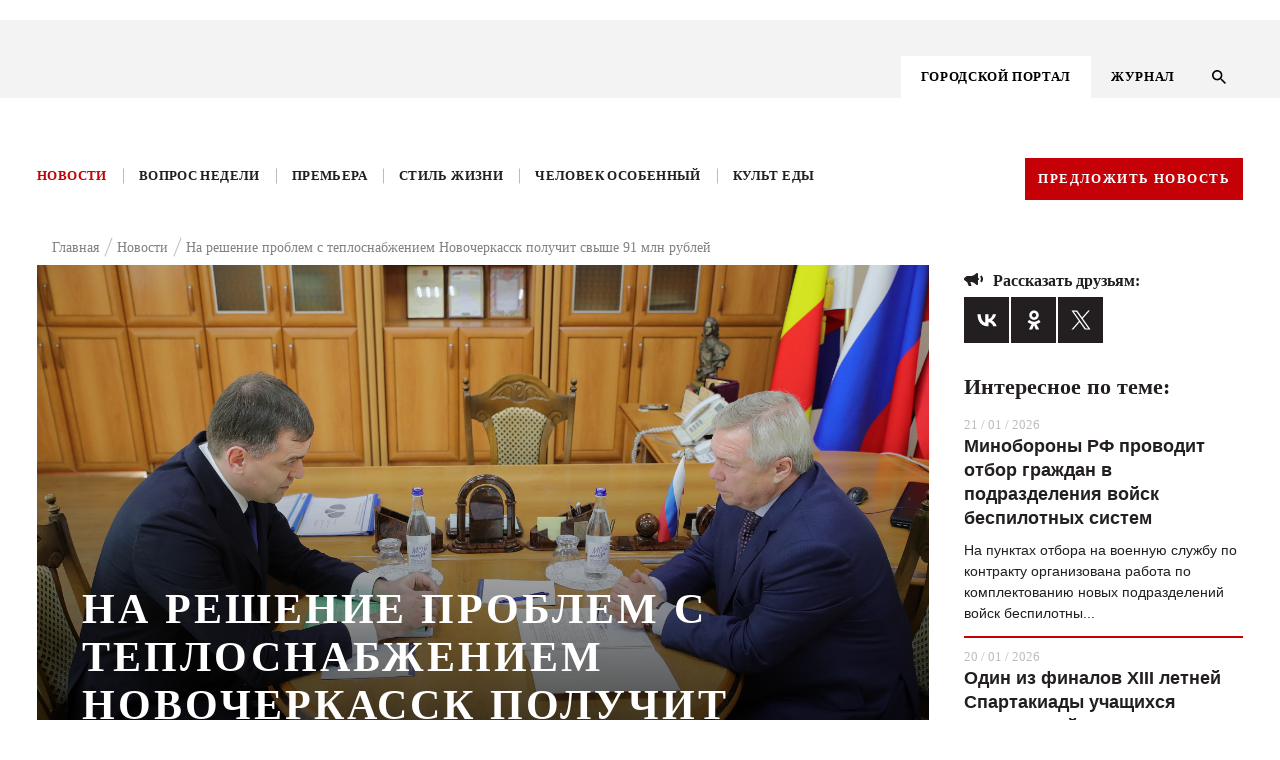

--- FILE ---
content_type: text/html; charset=UTF-8
request_url: https://kg-rostov.ru/news/na-reshenie-problem-s-teplosnabzheniem-novocherkassk-poluchit-svyshe-91-mln-rubley/
body_size: 20286
content:

<!DOCTYPE html>
<!--PUBLIC "-//W3C//DTD XHTML 1.0 Transitional//EN" "http://www.w3.org/TR/xhtml1/DTD/xhtml1-transitional.dtd-->
<html lang="ru">

<head>
	<title>На решение проблем с теплоснабжением Новочеркасск получит свыше 91 млн рублей | Журнал Кто Главный </title>	
	<meta name="viewport" content="width=device-width, initial-scale=1.0, maximum-scale=1.0, user-scalable=no">
	<meta name="cmsmagazine" content="41ba6141526ad254a5fadca4bd2544ca" />
	<link rel="stylesheet" href="/bitrix/templates/.default/bootstrap/css/bootstrap.min.css" type="text/css">
	<link rel="stylesheet" href="/bitrix/templates/.default/node_modules/slick-carousel/slick/slick.css" type="text/css">
	<link rel="stylesheet" href="/bitrix/templates/KG-portal/js/FlexSlider/flexslider.css" type="text/css" media="screen" />
<script src="https://api-maps.yandex.ru/2.1/?load=package.full&lang=ru-RU" type="text/javascript"></script>

<script src="https://cdnjs.cloudflare.com/ajax/libs/html2pdf.js/0.9.3/html2pdf.bundle.js"></script>

<link rel="stylesheet" href="/bitrix/templates/.default/js/fancybox/jquery.fancybox-1.3.4.css">
	<script src="https://ajax.googleapis.com/ajax/libs/jquery/1.8.1/jquery.min.js"></script>
	<script src="/bitrix/templates/.default/node_modules/slick-carousel/slick/slick.min.js"></script>
	<script src="/bitrix/templates/.default/js/sticky-kit.min.js"></script>
    <script src="/bitrix/templates/.default/js/script.js"></script>

	<script src="/bitrix/templates/.default/js/FlexSlider/jquery.flexslider.js"></script>
	<script src="https://code.jquery.com/ui/1.12.1/jquery-ui.js"></script>
	<!-- <script src="/node_modules/jquery-form-styler/dist/jquery.formstyler.min.js"></script> -->
	<!-- <link rel="stylesheet" href="/node_modules/jquery-form-styler/dist/jquery.formstyler.css"> -->
	<script src="/bitrix/templates/.default/js/jquery.mask.js"></script>
	<script src="https://cdnjs.cloudflare.com/ajax/libs/jQuery.dotdotdot/4.0.9/dotdotdot.js"></script>
	
	<link rel="stylesheet" href="/bitrix/templates/.default/node_modules/video.js/dist/video-js.min.css" media="all" />
	<script src="/bitrix/templates/.default/js/fancybox/jquery.fancybox-1.3.4.pack.js"></script>
	<link rel="stylesheet" href="/bitrix/templates/.default/css/responsive.css" type="text/css">
			<!-- <script src="/node_modules/slick-carousel/slick/slick.min.js"></script> -->
		<script src="/node_modules/masonry-layout/dist/masonry.pkgd.min.js"></script>
	<meta http-equiv="Content-Type" content="text/html; charset=UTF-8" />
<meta name="description" content="Деньги направлены из резервного фонда Ростовской области - новости Ростова и области" />
<link href="/bitrix/templates/KG-portal/components/youx/news_special/kg_news_new_design/bitrix/news.detail/.default/style.css?1575989787175" type="text/css"  rel="stylesheet" />
<link href="/bitrix/templates/.default/components/bitrix/menu/menu_right_ke_new/style.css?1575989789668" type="text/css"  data-template-style="true"  rel="stylesheet" />
<link href="/bitrix/templates/.default/components/bitrix/menu/top_menu_adaptive/style.css?1575989789626" type="text/css"  data-template-style="true"  rel="stylesheet" />
<link href="/bitrix/templates/KG-portal/components/bitrix/menu/top_menu/style.css?1575989788626" type="text/css"  data-template-style="true"  rel="stylesheet" />
<link href="/bitrix/templates/.default/components/bitrix/breadcrumb/kg_bread/style.min.css?1575989789467" type="text/css"  data-template-style="true"  rel="stylesheet" />
<link href="/bitrix/components/kuznica/metatags/templates/.default/style.css?1575989794238" type="text/css"  data-template-style="true"  rel="stylesheet" />
<link href="/bitrix/templates/KG-portal/styles.css?15759897871337" type="text/css"  data-template-style="true"  rel="stylesheet" />
<meta property="og:site_name" content="Кто главный"/>
<meta property="og:url" content="https://kg-rostov.ru/news/na-reshenie-problem-s-teplosnabzheniem-novocherkassk-poluchit-svyshe-91-mln-rubley/">
<meta property="og:title" content="На решение проблем с теплоснабжением Новочеркасск получит свыше 91 млн рублей">
<meta property="og:description" content="Деньги направлены из резервного фонда Ростовской области">
<meta property="og:image" content="https://kg-rostov.ru/upload/iblock/7d6/7d64f5ed1857fa3d3be9f277118014d6.jpg">
<meta property="og:image:width" content="200"/>
<meta property="og:image:height" content="200"/>
<meta property="og:title" content="На решение проблем с теплоснабжением Новочеркасск получит свыше 91 млн рублей"/>
<meta property="og:type" content="article"/>
<meta property="og:image" content="https://kg-rostov.ru/upload/iblock/891/891cfbd2dc9a0b1bfd8937a53379bf69.jpg"/>
<meta property="og:image:width" content="200"/>
<meta property="og:image:height" content="200"/>
<meta property="og:site_name" content="Кто главный"/>
<meta property="og:url" content="https://kg-rostov.ru/news/na-reshenie-problem-s-teplosnabzheniem-novocherkassk-poluchit-svyshe-91-mln-rubley/"/>
<meta property="og:description" content="Деньги направлены из резервного фонда Ростовской области"/>



<script type="text/javascript">var _ba = _ba || []; _ba.push(["aid", "cd35779b3372939af512185f0e6b6e0f"]); _ba.push(["host", "kg-rostov.ru"]); (function() {var ba = document.createElement("script"); ba.type = "text/javascript"; ba.async = true;ba.src = (document.location.protocol == "https:" ? "https://" : "http://") + "bitrix.info/ba.js";var s = document.getElementsByTagName("script")[0];s.parentNode.insertBefore(ba, s);})();</script>


	<link rel="stylesheet" href="/bitrix/templates/.default/css/style_dev.css" type="text/css">
</head>

<body class="">
<script>
console.log('/bitrix/templates/KG-portal');
</script>
	<svg style="display: none;"><defs>
	
		<!-- width="26" height="27" viewBox="0 0 26 27" -->
		<g id="svg-left">
			<path fill-rule="evenodd" clip-rule="evenodd"
			 d="M12.9853 0.985282L0 13.9706L12.9853 26.9558L14.4853 25.4559L3 13.9706L14.4853 2.48528L12.9853 0.985282Z"/>
		</g>
	
		<!-- width="13" height="13" viewBox="0 0 13 13" -->
	
		<g id="svg-info">
			<path d="M7.15 7.15H5.85V3.25H7.15V7.15ZM7.15 9.75H5.85V8.45H7.15V9.75ZM6.5 0C5.64641 0 4.80117 0.168127 4.01256 0.494783C3.22394 0.821439 2.50739 1.30023 1.90381 1.90381C0.684819 3.12279 0 4.77609 0 6.5C0 8.22391 0.684819 9.87721 1.90381 11.0962C2.50739 11.6998 3.22394 12.1786 4.01256 12.5052C4.80117 12.8319 5.64641 13 6.5 13C8.22391 13 9.87721 12.3152 11.0962 11.0962C12.3152 9.87721 13 8.22391 13 6.5C13 5.64641 12.8319 4.80117 12.5052 4.01256C12.1786 3.22394 11.6998 2.50739 11.0962 1.90381C10.4926 1.30023 9.77606 0.821439 8.98744 0.494783C8.19883 0.168127 7.35359 0 6.5 0Z" fill="#BDBDBD"/>
		</g>
	
		<g id="svg-right">
			<path fill-rule="evenodd" clip-rule="evenodd" 
			d="M13.0147 0.985282L26 13.9706L13.0147 26.9558L11.5147 25.4559L23 13.9706L11.5147 2.48528L13.0147 0.985282Z"/>
		</g>
	
		<!-- width="19" height="13" viewBox="0 0 19 13"-->
		<g id="svg-share">
			<path d="M14 7V11C14 11.2652 13.8946 11.5196 13.7071 11.7071C13.5196 11.8946 13.2652 12 13 12C12.83 12 12.67 12 12.06 11.5C11.44 11 10.39 10 9.31 9.5C8.31 9.04 7.28 9 6.26 9L7.47 12.32L7.5 12.5C7.5 12.6326 7.44732 12.7598 7.35355 12.8536C7.25979 12.9473 7.13261 13 7 13H5C4.78 13 4.59 12.86 4.53 12.66L3.19 9H3C2.73478 9 2.48043 8.89464 2.29289 8.70711C2.10536 8.51957 2 8.26522 2 8C1.46957 8 0.960859 7.78929 0.585786 7.41421C0.210714 7.03914 0 6.53043 0 6C0 5.46957 0.210714 4.96086 0.585786 4.58579C0.960859 4.21071 1.46957 4 2 4C2 3.73478 2.10536 3.48043 2.29289 3.29289C2.48043 3.10536 2.73478 3 3 3H6C7.11 3 8.22 3 9.31 2.5C10.39 2 11.44 1 12.06 0.5C12.67 0 12.83 0 13 0C13.2652 0 13.5196 0.105357 13.7071 0.292893C13.8946 0.48043 14 0.734784 14 1V5C14.2652 5 14.5196 5.10536 14.7071 5.29289C14.8946 5.48043 15 5.73478 15 6C15 6.26522 14.8946 6.51957 14.7071 6.70711C14.5196 6.89464 14.2652 7 14 7ZM19 6C19 7.38 18.44 8.63 17.54 9.54L16.12 8.12C16.66 7.58 17 6.83 17 6C17 5.17 16.66 4.42 16.12 3.88L17.54 2.46C18.44 3.37 19 4.62 19 6Z" fill="#231F20"/>
		</g>
	
		<!-- width="19" height="13" viewBox="0 0 19 13"-->
		<g id="svg-comments">
			<path d="M18 0H2C1.46957 0 0.960859 0.210714 0.585786 0.585786C0.210714 0.960859 0 1.46957 0 2V20L4 16H18C18.5304 16 19.0391 15.7893 19.4142 15.4142C19.7893 15.0391 20 14.5304 20 14V2C20 1.46957 19.7893 0.960859 19.4142 0.585786C19.0391 0.210714 18.5304 0 18 0ZM4 7H16V9H4V7ZM12 12H4V10H12V12ZM16 6H4V4H16" fill="white"/>
		</g>
	
		<!-- width="14" height="14" viewBox="0 0 14 14"-->
		<g id="svg-search">
			<path d="M10.0057 8.80503H9.37336L9.14923 8.58891C9.93368 7.67639 10.4059 6.49171 10.4059 5.20297C10.4059 2.32933 8.07662 0 5.20297 0C2.32933 0 0 2.32933 0 5.20297C0 8.07662 2.32933 10.4059 5.20297 10.4059C6.49171 10.4059 7.67639 9.93368 8.58891 9.14923L8.80503 9.37336V10.0057L12.8073 14L14 12.8073L10.0057 8.80503ZM5.20297 8.80503C3.20983 8.80503 1.60091 7.19611 1.60091 5.20297C1.60091 3.20983 3.20983 1.60091 5.20297 1.60091C7.19611 1.60091 8.80503 3.20983 8.80503 5.20297C8.80503 7.19611 7.19611 8.80503 5.20297 8.80503Z" fill="black"/>
		</g>
	
			<!--width="9" height="14" viewBox="0 0 9 14"-->
		<g id="svg-menu-arrow">
			<path d="M8 1L2.00001 7L7.99999 13" stroke="#E6272D" stroke-width="2"/>
		</g>
	
		<!-- width="11" height="8" viewBox="0 0 11 8"-->
		<g id="svg-check">
			<path fill-rule="evenodd" clip-rule="evenodd" d="M4.16667 7.66667L0 3.55342L1.16667 2.40171L4.16667 5.36325L9.5 0L10.5 1.16675L4.16667 7.66667Z" />
		</g>
	
		<!-- width="22" height="15" viewBox="0 0 22 15"-->
		<g id="svg-watch">
			<path d="M11 4.5C10.2044 4.5 9.44129 4.81607 8.87868 5.37868C8.31607 5.94129 8 6.70435 8 7.5C8 8.29565 8.31607 9.05871 8.87868 9.62132C9.44129 10.1839 10.2044 10.5 11 10.5C11.7956 10.5 12.5587 10.1839 13.1213 9.62132C13.6839 9.05871 14 8.29565 14 7.5C14 6.70435 13.6839 5.94129 13.1213 5.37868C12.5587 4.81607 11.7956 4.5 11 4.5ZM11 12.5C9.67392 12.5 8.40215 11.9732 7.46447 11.0355C6.52678 10.0979 6 8.82608 6 7.5C6 6.17392 6.52678 4.90215 7.46447 3.96447C8.40215 3.02678 9.67392 2.5 11 2.5C12.3261 2.5 13.5979 3.02678 14.5355 3.96447C15.4732 4.90215 16 6.17392 16 7.5C16 8.82608 15.4732 10.0979 14.5355 11.0355C13.5979 11.9732 12.3261 12.5 11 12.5ZM11 0C6 0 1.73 3.11 0 7.5C1.73 11.89 6 15 11 15C16 15 20.27 11.89 22 7.5C20.27 3.11 16 0 11 0Z" fill="#F3F3F3"/>
		</g>
	
		<!-- width="22" height="15" viewBox="0 0 22 15"-->
		<g id="svg-message">
			<path d="M18 0H2C1.46957 0 0.960859 0.210714 0.585786 0.585786C0.210714 0.960859 0 1.46957 0 2V20L4 16H18C18.5304 16 19.0391 15.7893 19.4142 15.4142C19.7893 15.0391 20 14.5304 20 14V2C20 1.46957 19.7893 0.960859 19.4142 0.585786C19.0391 0.210714 18.5304 0 18 0ZM4 7H16V9H4V7ZM12 12H4V10H12V12ZM16 6H4V4H16" fill="#F3F3F3"/>
		</g>
	
		
		<!-- width="22" height="18" viewBox="0 0 22 18"-->
		<g id="svg-youtube">
			<path d="M8.8 14.0625V3.9375L15.4 9L8.8 14.0625ZM19.8 0.45C19.14 0.225 15.07 0 11 0C6.93 0 2.86 0.21375 2.2 0.4275C0.484 1.0125 0 4.95 0 9C0 13.0387 0.484 16.9875 2.2 17.5613C2.86 17.7863 6.93 18 11 18C15.07 18 19.14 17.7863 19.8 17.5613C21.516 16.9875 22 13.0387 22 9C22 4.95 21.516 1.02375 19.8 0.45Z" fill="black"/>
		</g>
	
		<!-- width="11" height="22" viewBox="0 0 11 22"-->
		<g id="svg-face">
			<path d="M11 0V4.4H8.8C8.041 4.4 7.7 5.291 7.7 6.05V8.8H11V13.2H7.7V22H3.3V13.2H0V8.8H3.3V4.4C3.3 3.23305 3.76357 2.11389 4.58873 1.28873C5.41389 0.46357 6.53305 0 7.7 0H11Z" fill="black"/>
		</g>
	
		<!-- width="12" height="18" viewBox="0 0 12 18"-->
		<g id="svg-ins">
			<path d="M6.38 0H15.62C19.14 0 22 2.86 22 6.38V15.62C22 17.3121 21.3278 18.9349 20.1313 20.1313C18.9349 21.3278 17.3121 22 15.62 22H6.38C2.86 22 0 19.14 0 15.62V6.38C0 4.68792 0.672177 3.06514 1.86866 1.86866C3.06514 0.672177 4.68792 0 6.38 0ZM6.16 2.2C5.10974 2.2 4.1025 2.61721 3.35986 3.35986C2.61721 4.1025 2.2 5.10974 2.2 6.16V15.84C2.2 18.029 3.971 19.8 6.16 19.8H15.84C16.8903 19.8 17.8975 19.3828 18.6401 18.6401C19.3828 17.8975 19.8 16.8903 19.8 15.84V6.16C19.8 3.971 18.029 2.2 15.84 2.2H6.16ZM16.775 3.85C17.1397 3.85 17.4894 3.99487 17.7473 4.25273C18.0051 4.51059 18.15 4.86033 18.15 5.225C18.15 5.58967 18.0051 5.93941 17.7473 6.19727C17.4894 6.45513 17.1397 6.6 16.775 6.6C16.4103 6.6 16.0606 6.45513 15.8027 6.19727C15.5449 5.93941 15.4 5.58967 15.4 5.225C15.4 4.86033 15.5449 4.51059 15.8027 4.25273C16.0606 3.99487 16.4103 3.85 16.775 3.85ZM11 5.5C12.4587 5.5 13.8576 6.07946 14.8891 7.11091C15.9205 8.14236 16.5 9.54131 16.5 11C16.5 12.4587 15.9205 13.8576 14.8891 14.8891C13.8576 15.9205 12.4587 16.5 11 16.5C9.54131 16.5 8.14236 15.9205 7.11091 14.8891C6.07946 13.8576 5.5 12.4587 5.5 11C5.5 9.54131 6.07946 8.14236 7.11091 7.11091C8.14236 6.07946 9.54131 5.5 11 5.5ZM11 7.7C10.1248 7.7 9.28542 8.04768 8.66655 8.66655C8.04768 9.28542 7.7 10.1248 7.7 11C7.7 11.8752 8.04768 12.7146 8.66655 13.3335C9.28542 13.9523 10.1248 14.3 11 14.3C11.8752 14.3 12.7146 13.9523 13.3335 13.3335C13.9523 12.7146 14.3 11.8752 14.3 11C14.3 10.1248 13.9523 9.28542 13.3335 8.66655C12.7146 8.04768 11.8752 7.7 11 7.7Z" fill="black"/>
		</g>
	
		<!-- width="12" height="18" viewBox="0 0 12 18"-->
		<g id="svg-odn">
			<path fill-rule="evenodd" clip-rule="evenodd" d="M10.9104 4.59218C10.9259 7.01476 8.75063 9.01991 6.09784 9.02815C3.41812 9.03658 1.22779 7.07704 1.21413 4.6594C1.20067 2.18461 3.35524 0.182393 6.03958 0.175799C8.71849 0.169021 10.8952 2.14285 10.9104 4.59218ZM6.05886 2.43646C4.74221 2.43756 3.69154 3.39517 3.68692 4.59804C3.6825 5.80072 4.73036 6.76455 6.04661 6.76877C7.36688 6.77316 8.42659 5.82233 8.43643 4.62405C8.44668 3.41019 7.38657 2.43518 6.05886 2.43646ZM10.9792 11.2005C9.83132 12.0191 8.49056 12.353 7.00355 12.4944C7.04395 12.5338 7.07877 12.5684 7.11042 12.5999C7.16109 12.6503 7.20365 12.6926 7.24804 12.7334C7.45992 12.9271 7.67178 13.1208 7.88365 13.3145C8.7622 14.1179 9.64092 14.9213 10.5216 15.7231C10.7476 15.9288 10.9095 16.1581 10.9256 16.4583C10.9489 16.9022 10.6469 17.3438 10.1724 17.5535C9.72605 17.7511 9.26802 17.6889 8.88311 17.3429C8.0259 16.5723 7.17371 15.7973 6.33518 15.0102C6.12545 14.8135 6.01114 14.7706 5.77349 14.9972C5.22447 15.5211 4.66076 16.032 4.09698 16.543C3.82216 16.792 3.54733 17.0411 3.27418 17.2918C3.05661 17.4916 2.81172 17.6341 2.49773 17.6539C2.00212 17.6848 1.49668 17.3956 1.27087 16.956C1.06435 16.5538 1.1427 16.125 1.51777 15.7792C2.21757 15.134 2.92079 14.4918 3.624 13.8496C4.02705 13.4815 4.4301 13.1134 4.8325 12.7448C4.88974 12.6923 4.93646 12.6457 5.00744 12.5748C5.03163 12.5507 5.05864 12.5237 5.08985 12.4927C4.27643 12.4041 3.45458 12.2706 2.70424 12.0053C1.91072 11.7247 1.19654 11.3227 0.602704 10.7669C0.215584 10.4044 0.211565 9.94872 0.525762 9.48182C0.800784 9.07299 1.27871 8.90136 1.79119 9.02134C2.05476 9.08325 2.28217 9.20451 2.49491 9.35324C4.64226 10.6702 7.58112 10.6332 9.72043 9.29298C9.82529 9.22667 9.93478 9.16494 10.0497 9.11549C10.6431 8.86033 11.2141 8.97921 11.5542 9.42357C11.9517 9.94286 11.9011 10.4468 11.3987 10.8867C11.2948 10.9777 11.1799 11.0587 11.0652 11.1395C11.0365 11.1598 11.0078 11.1801 10.9792 11.2005Z" fill="black"/>
		</g>
	
		<!-- width="14" height="9" viewBox="0 0 14 9"-->
		<g id="svg-arrows">
			<path d="M1 1L7 7L13 1" stroke-width="2"/>
		</g>
	
		<!-- width="25" height="25" viewBox="0 0 25 25"-->
		<g id="svg-close">
			<path fill-rule="evenodd" clip-rule="evenodd" d="M13.4029 12.0052L24.0031 1.41363L22.5883 0L11.9896 10.5901L1.41383 0.00151575L0.000477672 1.41659L10.5748 12.0037L0 22.5698L1.41479 23.9834L11.9881 13.4188L22.5658 24.0094L23.9792 22.5943L13.4029 12.0052Z" />
		</g>
	
			<!-- width="6" height="4" viewBox="0 0 6 4"-->
		<g id="svg-arrowm">
			<path d="M1 1L3 3L5 1" stroke="black"/>	
		</g>
	
		<!-- width="22" height="22" viewBox="0 0 22 22"-->
		<g id="svg-file">
			<path d="M4.87828 4.87904C6.08743 3.66988 8.05319 3.66988 9.26234 4.87904L12.0908 7.70746L13.4343 6.36396L10.6058 3.53553C8.65423 1.58392 5.48639 1.58392 3.53478 3.53553C1.58316 5.48715 1.58316 8.65499 3.53478 10.6066L6.36321 13.435L7.70671 12.0915L4.87828 9.2631C3.66913 8.05394 3.66913 6.08819 4.87828 4.87904ZM7.07031 8.48528L12.7272 14.1421L14.1414 12.7279L8.48453 7.07107L7.07031 8.48528ZM17.6769 10.6066L14.8485 7.77817L13.505 9.12168L16.3334 11.9501C17.5426 13.1593 17.5426 15.125 16.3334 16.3342C15.1243 17.5433 13.1585 17.5433 11.9493 16.3342L9.12092 13.5057L7.77742 14.8492L10.6058 17.6777C12.5575 19.6293 15.7253 19.6293 17.6769 17.6777C19.6285 15.7261 19.6285 12.5582 17.6769 10.6066Z" fill="#C50006"/>
		</g>
	
		<!-- <svg class="svg-icon"><use xlink:href="#id"></use></svg> -->
	</defs></svg>	
	
						<div class="main-number__wrap  js-main-number-wrap">
		<a href="/archive/avgust-sentyabr-2020/" class="main-number">
			<img src="/bitrix/templates/.default/images/number.png" alt="">
		</a>
	</div>
	

	<div class="main-banner-top">
		<a target="_blank" href=""><img src=""></a>
	</div>
	

	

	<div class="wrapper portal-page">
		<header class="header">
			<div class="header__container">
				<div class="container">
					<div class="row">

						<div class="col-lg-12 header__wrap">
							<div class="logo">
								 <a href="/"> <img src="/bitrix/templates/KG_main/img/logo.svg" class="vector_smart_object" alt=""> </a>
<br>	
							</div>	
							<div class="menu4-inner__wrap">

								




<div class="menu4-inner">
	<ul class="myright">
		
					<li><a href="/" class="selected activem"><span>ГОРОДСКОЙ ПОРТАЛ</span></a></li>
			
		
					<li><a href="/magazine/"><span>ЖУРНАЛ</span></a></li>
			
		</ul>
</div>	

								<button class="search-btn js-search-btn">
									<svg width="14" height="14" viewBox="0 0 14 14" class="svg-icon"><use xlink:href="#svg-search"></use></svg>
								</button>
							</div>	
							<div class="menu-btn js-menu-adaptiv">
								<span></span>
								<span></span>
								<span></span>
							</div>
							
							<div class="adaptive-menu__dropdown js-adaptive">
								<div class="wrap-adaptive">
									<div class="wrap-adaptive__close js-adaptive-close">
										<svg width="25" height="25" viewBox="0 0 25 25" class='svg-icon'><use xlink:href='#svg-close'></use></svg>
									</div>
									<div class="menu">
										<svg style="display: none;">
	<defs>
		<g id="svg-search-adaptive">
			<path d="M10.0057 8.80503H9.37336L9.14923 8.58891C9.93368 7.67639 10.4059 6.49171 10.4059 5.20297C10.4059 2.32933 8.07662 0 5.20297 0C2.32933 0 0 2.32933 0 5.20297C0 8.07662 2.32933 10.4059 5.20297 10.4059C6.49171 10.4059 7.67639 9.93368 8.58891 9.14923L8.80503 9.37336V10.0057L12.8073 14L14 12.8073L10.0057 8.80503ZM5.20297 8.80503C3.20983 8.80503 1.60091 7.19611 1.60091 5.20297C1.60091 3.20983 3.20983 1.60091 5.20297 1.60091C7.19611 1.60091 8.80503 3.20983 8.80503 5.20297C8.80503 7.19611 7.19611 8.80503 5.20297 8.80503Z"></path>
		</g>
	</defs>
</svg>
	<div class="search-wrap">
		<form class="form form--search" action="/search/" method="GET">
		<fieldset class="fade">
			<input type="text" name="q" placeholder="Найти на сайте">
		</fieldset>
			
			<button type="submit" class="search__btn">
			<svg width="14" height="14" viewBox="0 0 14 14" class="svg-icon"><use xlink:href="#svg-search-adaptive"></use></svg></button>
		</form>	
	</div>
		



<ul id="nav" class="nav_mobile">



	
								
				
						
							<li class="menu_item is-active"><a href="/">ГОРОДСКОЙ ПОРТАЛ</a></li>
						
		
	
							<ul class="menu_dropdown">
								
				
						
							<li class="menu_item_inner"><a href="/news/">Новости</a></li>
						
		
	
								
				
						
							<li class="menu_item_inner"><a href="/questions/">Вопрос недели</a></li>
						
		
	
								
				
						
							<li class="menu_item_inner"><a href="/premiere/">Премьера</a></li>
						
		
	
								
				
						
							<li class="menu_item_inner"><a href="/tutitam/">Там и тут</a></li>
						
		
	
								
				
						
							<li class="menu_item_inner"><a href="/life-style/">Стиль жизни</a></li>
						
		
	
								
				
						
							<li class="menu_item_inner"><a href="/haip/">Хайп</a></li>
						
		
	
								
				
						
							<li class="menu_item_inner"><a href="/peoples/">Человек особенный</a></li>
						
		
	
								
				
						
							<li class="menu_item_inner"><a href="/food-cult/">Культ еды</a></li>
						
		
	
								
				
						
							<li class="menu_item_inner"><a href="/afisha/">Афиша</a></li>
						
		
	
							</ul>
								
				
						
							<li class="menu_item is-active"><a href="/magazine/">ЖУРНАЛ</a></li>
						
		
	</ul>



	   
	   
	   
	   									</div>
									<a href="/archive/avgust-sentyabr-2020/" class="main-number">
										<img src="/bitrix/templates/.default/images/number.png" alt="">
									</a>
								</div>
							</div>
						</div>
					</div>
						
					</div>
				</div>
			</div>
			<div class="search-wrap  js-search">
	<form action="/search/" class="form form--search">
		<div class="search-wrap__wrap">
			<div class="search-wrap__block">
				<fieldset class="fade">
					<!-- <label for="search" class="form__label search-label">Поиск по сайту</label> -->
					<input type="text" name="q" id="search" class="form__input" placeholder="Поиск по сайту" />
				</fieldset>
				<button name="s" class="search__btn" value="1" type="submit">
						<svg width="14" height="14" viewBox="0 0 14 14" class='svg-icon'><use xlink:href='#svg-search'></use></svg>
				</button>
			</div>
			<div class="search-wrap__close js-search-close">
				<svg width="25" height="25" viewBox="0 0 25 25" class="svg-icon"><use xlink:href="#svg-close"></use></svg>
			</div>	
		</div>		
	</form>
</div>

			<div class="menu__container">
		
				<div class="container">
					<div class="row">
						<div class="col-lg-12 menu__wrap">

	
	





<ul class="menu"  id="nav">


	
	
		
											<li ><a href="/news/" class="root-item-selected">Новости</a></li>
							
		
	
	

	
	
		
											<li ><a href="/questions/" class="root-item">Вопрос недели</a></li>
							
		
	
	

	
	
		
											<li ><a href="/premiere/" class="root-item">Премьера</a></li>
							
		
	
	

	
	
		
										
		
	
	

	
	
		
											<li ><a href="/life-style/" class="root-item">Стиль жизни</a></li>
							
		
	
	

	
	
		
										
		
	
	

	
	
		
											<li ><a href="/peoples/" class="root-item">Человек особенный</a></li>
							
		
	
	

	
	
		
											<li ><a href="/food-cult/" class="root-item">Культ еды</a></li>
							
		
	
	

	
	
		
										
		
	
	


</ul>
<div class="menu-clear-left"></div>
	   
	   
	   
	   							<a href="" class="btn js-popup-link btn--red" data-popup="news">Предложить новость</a>
						</div>
					</div>
				</div>
		
			</div>
			
		</header>
		
<a  
class="banner-aside is-left " >
	<div class="banner-aside__img">
		<img src="">
	</div>
	<div class="banner-aside__name"></div>
</a>

<a  
class="banner-aside is-right  " >
	<div class="banner-aside__img">
		<img src="">
	</div>
	<div class="banner-aside__name"></div>
</a>

		<div class="main portal_tmp">
			<div class="container">
				<div class="row">

					<div class="col-lg-12 col-md-12 col-sm-12 col-xs-12">		
													<div class="breadcrumb" itemprop="http://schema.org/breadcrumb" itemscope="" itemtype="http://schema.org/BreadcrumbList">
			<div class="breadcrumb-item" id="bx_breadcrumb_0" itemprop="itemListElement" itemscope="" itemtype="http://schema.org/ListItem">			
				<a href="/" title="Главная" itemprop="item">
					<span itemprop="name">Главная</span>
					<meta itemprop="position" content="1" />
				</a>			
			</div>
			<div class="breadcrumb-item" id="bx_breadcrumb_1" itemprop="itemListElement" itemscope="" itemtype="http://schema.org/ListItem">			
				<a href="/news/" title="Новости" itemprop="item">
					<span itemprop="name">Новости</span>
					<meta itemprop="position" content="2" />
				</a>			
			</div>
			<div class="breadcrumb-item" itemprop="itemListElement" itemscope="" itemtype="http://schema.org/ListItem">				
				<span itemprop="name">На решение проблем с теплоснабжением Новочеркасск получит свыше 91 млн рублей</span>
				<meta itemprop="position" content="3" />
			</div><div style="clear:both"></div></div>											</div>	
<style>
.breadcrumb {
    justify-content: center;
}
.breadcrumb {
    display: flex;
    flex-wrap: wrap;
    justify-content: flex-start;
    margin: -12px 15px 7px;
}	 
</style>
<div class='col-lg-9 col-md-12 col-sm-12 col-xs-12'>





	<!-- "kg_news_new_design",  --> 


<script type="application/ld+json">
{
  "@context": "http://schema.org",
  "@type": "NewsArticle",
  "mainEntityOfPage": {
    "@type": "WebPage",
    "@id": "https://google.com/article"
  },
  "headline": "На решение проблем с теплоснабжением Новочеркасск получит свыше 91 млн рублей",
  "image": [
    "https://kg-rostov.ru/upload/iblock/7d6/7d64f5ed1857fa3d3be9f277118014d6.jpg"
   ],
  "datePublished": "2020-12-21",
  "author": {
    "@type": "Organization",
    "name": "kg-rostov.ru"
  },
   "publisher": {
    "@type": "Organization",
    "name": "kg-rostov.ru",
    "logo": {
      "@type": "ImageObject",
      "url": "https://kg-rostov.ru/bitrix/templates/KG_inner/img/logo.png"
    }
  },
  "description": "Деньги направлены из резервного фонда Ростовской области"
} 
</script>


<div class="publication">
						<!-- COPY -->
		<div class = "publication__banner" style="background-image: url('/upload/iblock/7ae/7ae155393209e02d2dbd6a863fa945f9.jpg')"  >
			<div class="publication__banner-name"></div>

							<h1 class="publication__banner-title">На решение проблем с теплоснабжением Новочеркасск получит свыше 91 млн рублей</h1>
						<div class="publication__banner-text">Деньги направлены из резервного фонда Ростовской области</div>
		</div>
		<!-- end -->
		

		<!--Блок: Кто такой!-->
					<!--Блок: Кто такой!-->		
		
		
					<div class="detail-author-material"><span>АВТОР&nbsp;<span>Никита Жуков</span></span></div>
				<div class="main-news__date"><span>21.12.2020</span></div> 

		<!--Дополнительные свойства по доп полям-->
								<!--Дополнительные свойства по доп полям-->

			<p>На обеспечение отлаженной работы объектов теплоснабжения Новочеркасска донские власти выделили 91 млн рублей из регионального резервного фонда. Об этом распорядился Василий Голубев, сообщает пресс-служба губернатора.<br>
 <br>
Уточняется, что средства будут направлены при условии софинансирования из местного бюджета в размере около 29 млн рублей.</p>

				
		<!--<div class="row soc">
		
		<div class="span4 soc-span4">
			<div class="facebook_twitter_vkontakt material-float">
					<span><a href="https://www.facebook.com/sharer/sharer.php?u=kg-rostov.ru/news/na-reshenie-problem-s-teplosnabzheniem-novocherkassk-poluchit-svyshe-91-mln-rubley/">facebook</a></span><span">&nbsp;|
					<span><a href="https://twitter.com/share?url=kg-rostov.ru/news/na-reshenie-problem-s-teplosnabzheniem-novocherkassk-poluchit-svyshe-91-mln-rubley/&text=На решение проблем с теплоснабжением Новочеркасск получит свыше 91 млн рублей">twitter</a></span><span">&nbsp;|
					<span><a href="http://vk.com/share.php?url=kg-rostov.ru/news/na-reshenie-problem-s-teplosnabzheniem-novocherkassk-poluchit-svyshe-91-mln-rubley/&title=На решение проблем с теплоснабжением Новочеркасск получит свыше 91 млн рублей&description=Деньги направлены из резервного фонда Ростовской области&
					image=/upload/iblock/7ae/7ae155393209e02d2dbd6a863fa945f9.jpg&noparse=true">вконтакте</a></span><span">&nbsp;|
					<span><a href="https://plus.google.com/share?url=kg-rostov.ru/news/na-reshenie-problem-s-teplosnabzheniem-novocherkassk-poluchit-svyshe-91-mln-rubley/">google+</a></span>	
			</span></span></span></div>
		</div>
		
		
		</div>-->
			
		
	
	<!-- Galary -->
		
				
		
		<script>
			$(document).ready(function() {
				$('.flexslider').flexslider({
					animation: "slide", 
					itemWidth: 170,
					prevText: "",          
					nextText: "", 
				});
			});
		</script>	
		
		<div class="gallery-multi__wrap">
			<div class="gallery gallery-multi js-gallery-multi slide-img">
							</div>	
		</div>
		
		<script>
		$(document).ready(function() {
			$(".fancybox-thumb").fancybox({
				prevEffect	: 'none',
				nextEffect	: 'none',
				width: 1310,
				height: 730,
				helpers	: {
					title	: {
						type: 'outside'
					},
					thumbs	: {
						width	: 50,
						height	: 50
					}
				}
			});
		});
		</script>

<div class="publication__bottom">
		<div class="publication__more">
					</div>
		<div class="publication__complain">
			<svg width="13" height="13" viewBox="0 0 13 13" class="svg-icon"><use xlink:href="#svg-info"></use></svg>
			<a href="" class="js-popup-link" style="color: inherit; text-decoration: none;" data-popup="complaint">пожаловаться</a>
		</div>
	</div>
	<div class="share">
		<div class="share__body">
			<div class="share__title">
				<svg width="19" height="13" viewBox="0 0 19 13" class="svg-icon">
					<use xlink:href="#svg-share"></use>
				</svg>
				Поделиться в социальных сетях
				<span>(236 поделились)</span>
			</div>
			<div class="ya-share2" data-services="vkontakte,facebook,odnoklassniki,twitter"></div>
		</div>
			</div>

</div>
<div class="news-link rubrik__wrap--question" style="padding-bottom: 0">
		<h2>Это может вас заинтересовать:</h2>
		<div class="news-link__wrap">
			<div class="angel angel-1">
				<svg width="16" height="16" viewBox="0 0 16 16" fill="none" xmlns="http://www.w3.org/2000/svg">
					<path fill-rule="evenodd" clip-rule="evenodd" d="M0 0V2.14577e-06V2V16H2V2L16 2V0H0Z" fill="#C50006"/>
				</svg>
			</div>
			<div class="angel angel-2">
				<svg width="16" height="16" viewBox="0 0 16 16" fill="none" xmlns="http://www.w3.org/2000/svg">
					<path fill-rule="evenodd" clip-rule="evenodd" d="M16 16L16 2L16 0L0 -6.99382e-07L-8.74228e-08 2L14 2L14 16L16 16Z" fill="#C50006"/>
				</svg>
			</div>
			<div class="angel angel-3">
				<svg width="16" height="16" viewBox="0 0 16 16" fill="none" xmlns="http://www.w3.org/2000/svg">
					<path fill-rule="evenodd" clip-rule="evenodd" d="M0 16L16 16L16 14L16 -6.99376e-07L14 -5.24529e-07L14 14L-1.74846e-07 14L0 16Z" fill="#C50006"/>
				</svg>

			</div>
			<div class="angel angel-4">
				<svg width="16" height="16" viewBox="0 0 16 16" fill="none" xmlns="http://www.w3.org/2000/svg">
					<path fill-rule="evenodd" clip-rule="evenodd" d="M0 16L4.72067e-06 16L2 16L16 16L16 14L2 14L2 -8.74227e-08L-6.9938e-07 0L0 16Z" fill="#C50006"/>
				</svg>
			</div>
			<a href="https://kg-rostov.ru/peoples/" class="news-link__link">Человек особенный</a>
			<a href="https://kg-rostov.ru/premiere/" class="news-link__link">Премьера</a>
			<a href="https://kg-rostov.ru/haip/" class="news-link__link">Хайп</a>
			<a href="https://kg-rostov.ru/city/area_main/" class="news-link__link">область главного</a>
			<a href="https://kg-rostov.ru/history/name_street/" class="news-link__link">имя улицы</a>
			<a href="https://kg-rostov.ru/history/made_on_don/" class="news-link__link">сделано на дону</a>
		</div>
	</div>



<section class="rubrik__wrap rubrik__wrap--question">
	<h2>Читайте также:</h2>
	<div class="rubrik">
	
			
		<div class="rubrik__item">
			<a href="/news/krasota-spaset-mir-v-novoshakhtinske-startuet-xvi-festival-shkolnykh-teatrov/" class="rubrik__img" style="background-image: url(/upload/iblock/e1f/e1f30b3901025bf0d195510e66d78e57.jpg)">
				<div class="rubrik__type">
										Новости				</div>
			</a>
			<div class="rubrik__body">
				<div class="rubrik__date">19/01/2026 11:57:00</div>
				<a href="/news/krasota-spaset-mir-v-novoshakhtinske-startuet-xvi-festival-shkolnykh-teatrov/" class="rubrik__name">
					«Красота спасет мир»: в Новошахтинске стартует XVI фестиваль школьных театров				</a>
			
				<div class="block-news__text">
				С 20 по 22 января в Новошахтинске состоится яркое культурное событие – XVI открытый фестиваль школьных театральных коллекти...				</div>
			
			</div>
		</div>
				
		<div class="rubrik__item">
			<a href="/news/tikhie-vina-dona-vyshli-v-lidery-v-ramkakh-vinnogo-gida-rossii-2025/" class="rubrik__img" style="background-image: url(/upload/iblock/e89/e89cae183e99ca429c8ea51eaf340bbc.jpg)">
				<div class="rubrik__type">
										Новости				</div>
			</a>
			<div class="rubrik__body">
				<div class="rubrik__date">15/01/2026 17:09:00</div>
				<a href="/news/tikhie-vina-dona-vyshli-v-lidery-v-ramkakh-vinnogo-gida-rossii-2025/" class="rubrik__name">
					Тихие вина Дона вышли в лидеры в рамках «Винного гида России-2025»				</a>
			
				<div class="block-news__text">
				Роскачество обнародовало результаты своего исследования тихих вин в рамках проекта «Винный гид России-2025». В исследовании участвовал...				</div>
			
			</div>
		</div>
				
		<div class="rubrik__item">
			<a href="/news/pervaya-troynya-v-2026-godu-vypisana-iz-oblastnogo-perinatalnogo-tsentra/" class="rubrik__img" style="background-image: url(/upload/iblock/0e6/0e6173d0abb206079c552f29715954d3.jpg)">
				<div class="rubrik__type">
										Новости				</div>
			</a>
			<div class="rubrik__body">
				<div class="rubrik__date">15/01/2026 16:13:00</div>
				<a href="/news/pervaya-troynya-v-2026-godu-vypisana-iz-oblastnogo-perinatalnogo-tsentra/" class="rubrik__name">
					Первая тройня в 2026 году выписана из областного перинатального центра				</a>
			
				<div class="block-news__text">
				Из областного перинатального центра выписалась тройня. Два мальчика и девочка появились на свет еще в прошлом году, но находились ...				</div>
			
			</div>
		</div>
				
		<div class="rubrik__item">
			<a href="/news/v-rostovskoy-oblasti-planiruetsya-otkryt-70-mest-dlya-obryadovogo-kupaniya/" class="rubrik__img" style="background-image: url(/upload/iblock/6aa/6aa30079059bb0c6b1f985d586b628b3.jpg)">
				<div class="rubrik__type">
										Новости				</div>
			</a>
			<div class="rubrik__body">
				<div class="rubrik__date">15/01/2026 15:16:00</div>
				<a href="/news/v-rostovskoy-oblasti-planiruetsya-otkryt-70-mest-dlya-obryadovogo-kupaniya/" class="rubrik__name">
					В Ростовской области планируется открыть 70 мест для обрядового купания				</a>
			
				<div class="block-news__text">
				В канун Крещения в Ростовской области планируется открыть 70 мест для обрядового купания, из них восемь – в донской столице. Об э...				</div>
			
			</div>
		</div>
				
		<div class="rubrik__item">
			<a href="/news/rabotnikam-yuzhnoy-transportnoy-prokuratury-vruchili-oblastnye-i-vedomstvennye-nagrady/" class="rubrik__img" style="background-image: url(/upload/iblock/c92/c92ee879863e080c40038bb9cfc24e3b.jpg)">
				<div class="rubrik__type">
										Новости				</div>
			</a>
			<div class="rubrik__body">
				<div class="rubrik__date">15/01/2026</div>
				<a href="/news/rabotnikam-yuzhnoy-transportnoy-prokuratury-vruchili-oblastnye-i-vedomstvennye-nagrady/" class="rubrik__name">
					Работникам Южной транспортной прокуратуры вручили областные и ведомственные награды				</a>
			
				<div class="block-news__text">
				15 января, заместитель губернатора Ростовской области Михаил Корнеев принял участие в торжественном мероприятии, посв...				</div>
			
			</div>
		</div>
				
		<div class="rubrik__item">
			<a href="/news/yuriy-slyusar-rasshiril-polnomochiya-soveta-po-razvitiyu-znaka-kachestva-sdelano-na-donu/" class="rubrik__img" style="background-image: url(/upload/iblock/a4c/a4c72dc6c07b2dfe02c586121cc8d48d.jpg)">
				<div class="rubrik__type">
										Новости				</div>
			</a>
			<div class="rubrik__body">
				<div class="rubrik__date">09/01/2026 16:38:00</div>
				<a href="/news/yuriy-slyusar-rasshiril-polnomochiya-soveta-po-razvitiyu-znaka-kachestva-sdelano-na-donu/" class="rubrik__name">
					Юрий Слюсарь расширил полномочия совета по развитию знака качества «Сделано на Дону»				</a>
			
				<div class="block-news__text">
				Губернатор Ростовской области Юрий Слюсарь расширил полномочия совета по вопросам функционирования системы доброволь...				</div>
			
			</div>
		</div>
			
	</div>
</section>	


 

	



<div class="adaptive_4">

    <a href="https://donzdrav.com/" class="block-info block-info--aside block-info--small" target="_blank">
		<img src="/upload/iblock/9ea/9eaa4003acad8247d5f2ca7d6241edee.png" alt="">
	</a>
</div>


<!-- Выводит новости внизу страницы(Прелинкова?) -->
</div>




<br> 

<div class="col-lg-3 col-md-3 col-sm-12 col-xs-12">

<div class="aside">		

		<div class="share share--small">
		<div class="share__body">
			<div class="share__title">
				<svg width="19" height="13" viewBox="0 0 19 13" class='svg-icon'>
					<use xlink:href='#svg-share'></use>
				</svg>
				Рассказать друзьям:
			</div>
			<div class="ya-share2" data-services="vkontakte,facebook,odnoklassniki,twitter"></div>
		</div>
	</div>
	
	<div class="aside-news">
	<div class="aside-news__title">
		Интересное по теме:
	</div>
	    	<div class="aside-news__item">
		<div class="aside-news__date">
			 21 / 01 / 2026		</div>
		   <a href="/news/minoborony-rf-provodit-otbor-grazhdan-v-podrazdeleniya-voysk-bespilotnykh-sistem/" class="aside-news__name">
		<div class="aside-news__header">
			 Минобороны РФ проводит отбор граждан в подразделения войск беспилотных систем		</div>
		<div class="aside-news__detail-part">
			 На пунктах отбора на военную службу по контракту организована работа по комплектованию новых подразделений войск беспилотны...		</div>
 </a>
	</div>
	  	<div class="aside-news__item">
		<div class="aside-news__date">
			 20 / 01 / 2026		</div>
		   <a href="/news/odin-iz-finalov-xiii-letney-spartakiady-uchashchikhsya-rossii-proydet-na-donu/" class="aside-news__name">
		<div class="aside-news__header">
			 Один из финалов XIII летней Спартакиады учащихся России пройдет на Дону		</div>
		<div class="aside-news__detail-part">
			 Министерством спорта России принято решение о проведении на территории Ростовской области финала Спартакиады учащихся по гребному...		</div>
 </a>
	</div>
	  	<div class="aside-news__item">
		<div class="aside-news__date">
			 19 / 01 / 2026		</div>
		   <a href="/news/krasota-spaset-mir-v-novoshakhtinske-startuet-xvi-festival-shkolnykh-teatrov/" class="aside-news__name">
		<div class="aside-news__header">
			 «Красота спасет мир»: в Новошахтинске стартует XVI фестиваль школьных театров		</div>
		<div class="aside-news__detail-part">
			 С 20 по 22 января в Новошахтинске состоится яркое культурное событие – XVI открытый фестиваль школьных театральных коллекти...		</div>
 </a>
	</div>
	  	<div class="aside-news__item">
		<div class="aside-news__date">
			 15 / 01 / 2026		</div>
		   <a href="/news/tikhie-vina-dona-vyshli-v-lidery-v-ramkakh-vinnogo-gida-rossii-2025/" class="aside-news__name">
		<div class="aside-news__header">
			 Тихие вина Дона вышли в лидеры в рамках «Винного гида России-2025»		</div>
		<div class="aside-news__detail-part">
			 Роскачество обнародовало результаты своего исследования тихих вин в рамках проекта «Винный гид России-2025». В исследовании участвовал...		</div>
 </a>
	</div>
	 </div>
<br>	

	

    <a href="https://donzdrav.com/" class="block-info block-info--aside block-info--small" target="_blank">
		<img src="/upload/iblock/9ea/9eaa4003acad8247d5f2ca7d6241edee.png" alt="">
	</a>
</div>
<div class="search-wrap">
	<form class="form form--search">
		<fieldset class="fade">
			<label for="search" class="form__label search-label">Поиск по сайту</label>
			<input type="text" class="form__input" id="search">
		</fieldset>
		<button class="search__btn" type="submit"></button>
	</form>
</div>


						

					
				</div>
			</div>
			<div class="row">
				<div class="col-lg-12">
										
				</div>
			</div>
					</div>
</div>

<script type="text/javascript">
$(document).ready(function(){

	// $.validator.addMethod("name", function(value) {
		// return value != "Ваше имя";
	// }, 'Введите имя');
	
	$.validator.addMethod("mail", function(value) {
		return value != "Ваш e-mail *";
	}, 'Введите e-mail');
	
	$.validator.addMethod("message", function(value) {
		return value != "Текст";
	}, 'Введите сообщение');
	
	$.validator.addMethod("header_theme", function(value) {
		return value != "Ваше имя";
	}, 'Заголовок');
	
	$.validator.addMethod("check", function(value) {
		return value != "";
	}, 'Согласие на обработку персональных данных');
	
	$('.f-form1').validate({
		rules: {
			mail: {
				required: true,
				mail: true
			},
			message: {
				required: true,
				message: true
			},
			// department: {
				// required: true,
				// department: true
			// },
			check: {
				required: true,
				minlength: 1
			},
			header_theme: {
				required: true,
				message: true
			}
		},
		
		messages: {
			name: "",
			message: "",
			department: "",
			check: "",
			mail: "",
			header_theme: ""
		}
	})
})
 $('.form #phone1').mask('+7(000)0000-000' , {clearIfNotMatch: true});
</script>


<script>
function Submit(){
	console.log("this is work");
	   var name=document.getElementById('name1').value;
	  // var department=document.getElementById('department').value;
	   var message=document.getElementById('message1').value;
	   var mail=document.getElementById('mail1').value;
	   var check=document.getElementById('check1').checked;

		// if(name===""){
			// if(document.getElementById('4name') == null)
			// $(".adderror").append('<div id="4name">Введите ваше имя</div>');
			// $("#adderror").css("display", "block");
			// $("#4name").css("display", "block");
			// }
		// else{
				// $("#4name").css("display", "none");
		// }
		
		if(mail===""){
			if(document.getElementById('4mail') == null)
			$(".adderror").append('<div id="4mail">Введите e-mail</div>');
			$("#adderror").css("display", "block");
			$("#4mail").css("display", "block");
			}
		else{
				$("#4mail").css("display", "none");
		}

		// if((department==0)){
			// if(document.getElementById('4otdel') == null)
			// $(".adderror").append('<div id="4otdel">Выберите отдел</div>');
			// $("#adderror").css("display", "block");
			// $("#4otdel").css("display", "block");
			// }
		// else{
			// $("#4otdel").css("display", "none");
		// }

		if(message===""){
			if(document.getElementById('4mas') == null)
			$(".adderror").append('<div id="4mas">Введите сообщение</div>');
			$("#adderror").css("display", "block");
			$("#4mas").css("display", "block");
			}
		else{
			$("#4mas").css("display", "none");
		}
		
		if(check===false){
			if(document.getElementById('4check') == null)
			$(".adderror").append('<div id="4check">Вы должны дать согласие на обработку персональных данных</div>');
			$("#adderror").css("display", "block");
			$("#4check").css("display", "block");
			}
		else{
				$("#4check").css("display", "none");
		}
		
		if((mail!=="")&&(message!=="")&&(check!=="")){
	  		$("#adderror").css("display", "none");}
	  }
</script>




<div class="popup js-popup" data-popup="complaint">
	<div class="popup__block">
		
			<div class="popup__title">Пожаловаться</div>	
				
			<div class="popup__close js-close-popup">
				<svg width="25" height="25" viewBox="0 0 25 25" class='svg-icon'><use xlink:href='#svg-close'></use></svg>
			</div>
			
			<div class="popup__body">
				<div class="form">
					<form class="f-form1"  action="/news/v-arkheologicheskom-muzee-zapovednike-tanais-poyavilsya-besplatnyy-multimediynyy-gid-artefakt/" method="POST">
					
						<fieldset class="fade">
							<input class=""  type="text" name="name" id="name1" placeholder="Ваше имя"/>	
						</fieldset>
						
						<fieldset class="fade">
							<input class="" type="text" name="mail" id="mail1" placeholder="Ваш E-mail*"/>	
						</fieldset>
						
						<fieldset class="fade">
							<input class="" type="text" name="phone" id="phone1"  placeholder="Ваш телефон"/>	
						</fieldset>

						<fieldset class="fade">
							<input class="" type="text" name="header_theme" id="header_theme1" placeholder="Тема жалобы*" >
						</fieldset>

						<fieldset class="fade">
							<textarea class="" name="message" id="message1" cols="30" rows="10" placeholder="Текст*"></textarea>
						</fieldset>

					
						<!--<div class="politics">
							 <div class="agree">
								<div class="checkbox">
									<input type="checkbox">
									<div class="checkbox__control">
										<svg width="11" height="8" viewBox="0 0 11 8" class='svg-icon'><use xlink:href='#svg-check'></use></svg>
									</div>
								</div>
								<div class="text">Я согласен с 
									<a href="">политикой конфиденциальности и защиты информации*</a>
								</div>
							</div>
							
							<input type="checkbox" id="check" name="check"/>
							Я согласен с <a href="/privacypolicy/">политикой конфиденциальности и защиты информации*</a>
						</div> -->
						
						<div class="popup__send">
							
							<input  class="form__btn btn btn--red btn--big" type="submit" onclick="Submit()" name="feedback_submit" value="Отправить">
						

							<div class="agree">
								<div class="checkbox">
									<input type="checkbox" id="check" name="check" required>
									<div class="checkbox__control">
										<svg width="11" height="8" viewBox="0 0 11 8" class='svg-icon'><use xlink:href='#svg-check'></use></svg>
									</div>
								</div>
								<div class="text">Я согласен с 
									<a href="/privacypolicy/">политикой конфиденциальности и защиты информации*</a>
								</div>
							</div>
						</div>
					</form>
			</div>
		</div>
	</div>	
</div>	 	


<!-- wtf -->
</div></div>
<!-- --- -->
<footer class="rectangle_holder">
	<div class="footer__top">
		<div class="container">
			<div class="row">
				<div class="col-lg-12">
					<div class="menu-footer">
						<div class="footer-menu__wrap">
							<div id="bxdynamic_NMQc3w_start" style="display:none"></div>
								

	<ul class="footer-menu">
	
		
					<li><a href="/advertising/">РЕКЛАМА НА ПОРТАЛЕ</a>
									</li>
					
				
		
					<li><a href="/upload/mediakit/Media-Kit_KG_2020.pdf">Реклама в журнале</a>
									</li>
					
				
		
					<li><a href="/archive/">АРХИВ НОМЕРОВ</a>
									</li>
					
				
		
					<li><a href="/ria-centr/index.php">РИА-ЦЕНТР</a>
									</li>
					
				
		
					<li><a href="/event-lab/">EVENT.LAB</a>
									</li>
					
				
		
					<li><a href="/contacts/">КОНТАКТЫ</a>
								
				
		
	</ul>
														</div>
					</div>
				</div>
			</div>
		</div>
	</div>		
	<div class="footer__middle">
		<div class="container">
			<div class="row">
			<div class="col-lg-12">
						<div class="footer__middle-wrap row">
							<div class="footer__middle-col col-lg-6">
								<p>
								Сетевое издание "Кто главный. Ростов" зарегистрировано Федеральной службой по надзору в сфере связи, информационных технологий и массовых коммуникаций Свидетельство о регистрации средств массовой информации Эл № ФС77-78079 от 13 марта 2020 г
									<br>Главный редактор 
									<br>Никита Сергеевич Жуков
									<span style="font-size: 35px;
									color: #BDBDBD; margin-top: 5px;
									display: block;">18+</span>
								</p>
								
								
								<p><b>Все права защищены. При перепечатке и использовании любых материалов обязательна гиперссылка на https://kg-rostov.ru</b></p>
							</div>
							<div class="footer__middle-col col-lg-offset-1 col-lg-5">
								<div class="footer__middle-row">
								<div class="info-footer">
										<div class="info-footer__title">
											Телефон редакции:
										</div>
										<a href="tel:+79281061902">+7 (928) 106-19-02</a><br><br>
										<a style="font-weight:bold" href="mailto:kg@riacenter.ru">kg@riacenter.ru</a>
									</div>
									<div class="info-footer">
										<div class="info-footer__title">
											Рекламный отдел:
										</div>
										<a href="tel:+79282709096">+7 (928) 270-90-96</a><br><br>
										<a style="font-weight:bold" href="mailto:arina2709096@gmail.com">arina2709096@gmail.com</a>
									</div>
									<div class="footer__middle-text">
									Учредитель ООО «Агентство рекламы и дизайна РИА-ЦЕНТР»<br>
									Издатель ООО «РИА-ЦЕНТР»<br>
									Генеральный директор Ирина Леонидовна Ковалевская
									</div>
								</div>
							</div>
						</div>			

					</div>
			</div>
		</div>
	</div>

	<div class="footer__bottom">
		<div class="container">
			<div class="row">
				<div class="col-lg-12">
					<div class="footer__bottom-wrap">
						<div class="info">
							<div class="copyright">© 2026  «Кто главный»</div>
							<div class="politics">
								<a href="/privacypolicy/">Политика конфиденциальности <br>персональных данных</a>
							</div>
						</div>
						<div class="social">
							<a target="_blank" href="https://www.facebook.com/kg.rostov" class="social__item">
							<svg id="Bold" enable-background="new 0 0 24 24" height="512" viewBox="0 0 24 24" width="512" xmlns="http://www.w3.org/2000/svg"><path d="m15.997 3.985h2.191v-3.816c-.378-.052-1.678-.169-3.192-.169-3.159 0-5.323 1.987-5.323 5.639v3.361h-3.486v4.266h3.486v10.734h4.274v-10.733h3.345l.531-4.266h-3.877v-2.939c.001-1.233.333-2.077 2.051-2.077z"/></svg></a>
							
							<a target="_blank" href="https://vk.com/ktoglavniy" class="social__item">
								<svg version="1.1" id="Capa_1" xmlns="http://www.w3.org/2000/svg" xmlns:xlink="http://www.w3.org/1999/xlink" x="0px" y="0px"
									width="548.358px" height="548.358px" viewBox="0 0 548.358 548.358" style="enable-background:new 0 0 548.358 548.358;"
									xml:space="preserve">

									<path d="M545.451,400.298c-0.664-1.431-1.283-2.618-1.858-3.569c-9.514-17.135-27.695-38.167-54.532-63.102l-0.567-0.571
										l-0.284-0.28l-0.287-0.287h-0.288c-12.18-11.611-19.893-19.418-23.123-23.415c-5.91-7.614-7.234-15.321-4.004-23.13
										c2.282-5.9,10.854-18.36,25.696-37.397c7.807-10.089,13.99-18.175,18.556-24.267c32.931-43.78,47.208-71.756,42.828-83.939
										l-1.701-2.847c-1.143-1.714-4.093-3.282-8.846-4.712c-4.764-1.427-10.853-1.663-18.278-0.712l-82.224,0.568
										c-1.332-0.472-3.234-0.428-5.712,0.144c-2.475,0.572-3.713,0.859-3.713,0.859l-1.431,0.715l-1.136,0.859
										c-0.952,0.568-1.999,1.567-3.142,2.995c-1.137,1.423-2.088,3.093-2.848,4.996c-8.952,23.031-19.13,44.444-30.553,64.238
										c-7.043,11.803-13.511,22.032-19.418,30.693c-5.899,8.658-10.848,15.037-14.842,19.126c-4,4.093-7.61,7.372-10.852,9.849
										c-3.237,2.478-5.708,3.525-7.419,3.142c-1.715-0.383-3.33-0.763-4.859-1.143c-2.663-1.714-4.805-4.045-6.42-6.995
										c-1.622-2.95-2.714-6.663-3.285-11.136c-0.568-4.476-0.904-8.326-1-11.563c-0.089-3.233-0.048-7.806,0.145-13.706
										c0.198-5.903,0.287-9.897,0.287-11.991c0-7.234,0.141-15.085,0.424-23.555c0.288-8.47,0.521-15.181,0.716-20.125
										c0.194-4.949,0.284-10.185,0.284-15.705s-0.336-9.849-1-12.991c-0.656-3.138-1.663-6.184-2.99-9.137
										c-1.335-2.95-3.289-5.232-5.853-6.852c-2.569-1.618-5.763-2.902-9.564-3.856c-10.089-2.283-22.936-3.518-38.547-3.71
										c-35.401-0.38-58.148,1.906-68.236,6.855c-3.997,2.091-7.614,4.948-10.848,8.562c-3.427,4.189-3.905,6.475-1.431,6.851
										c11.422,1.711,19.508,5.804,24.267,12.275l1.715,3.429c1.334,2.474,2.666,6.854,3.999,13.134c1.331,6.28,2.19,13.227,2.568,20.837
										c0.95,13.897,0.95,25.793,0,35.689c-0.953,9.9-1.853,17.607-2.712,23.127c-0.859,5.52-2.143,9.993-3.855,13.418
										c-1.715,3.426-2.856,5.52-3.428,6.28c-0.571,0.76-1.047,1.239-1.425,1.427c-2.474,0.948-5.047,1.431-7.71,1.431
										c-2.667,0-5.901-1.334-9.707-4c-3.805-2.666-7.754-6.328-11.847-10.992c-4.093-4.665-8.709-11.184-13.85-19.558
										c-5.137-8.374-10.467-18.271-15.987-29.691l-4.567-8.282c-2.855-5.328-6.755-13.086-11.704-23.267
										c-4.952-10.185-9.329-20.037-13.134-29.554c-1.521-3.997-3.806-7.04-6.851-9.134l-1.429-0.859c-0.95-0.76-2.475-1.567-4.567-2.427
										c-2.095-0.859-4.281-1.475-6.567-1.854l-78.229,0.568c-7.994,0-13.418,1.811-16.274,5.428l-1.143,1.711
										C0.288,140.146,0,141.668,0,143.763c0,2.094,0.571,4.664,1.714,7.707c11.42,26.84,23.839,52.725,37.257,77.659
										c13.418,24.934,25.078,45.019,34.973,60.237c9.897,15.229,19.985,29.602,30.264,43.112c10.279,13.515,17.083,22.176,20.412,25.981
										c3.333,3.812,5.951,6.662,7.854,8.565l7.139,6.851c4.568,4.569,11.276,10.041,20.127,16.416
										c8.853,6.379,18.654,12.659,29.408,18.85c10.756,6.181,23.269,11.225,37.546,15.126c14.275,3.905,28.169,5.472,41.684,4.716h32.834
										c6.659-0.575,11.704-2.669,15.133-6.283l1.136-1.431c0.764-1.136,1.479-2.901,2.139-5.276c0.668-2.379,1-5,1-7.851
										c-0.195-8.183,0.428-15.558,1.852-22.124c1.423-6.564,3.045-11.513,4.859-14.846c1.813-3.33,3.859-6.14,6.136-8.418
										c2.282-2.283,3.908-3.666,4.862-4.142c0.948-0.479,1.705-0.804,2.276-0.999c4.568-1.522,9.944-0.048,16.136,4.429
										c6.187,4.473,11.99,9.996,17.418,16.56c5.425,6.57,11.943,13.941,19.555,22.124c7.617,8.186,14.277,14.271,19.985,18.274
										l5.708,3.426c3.812,2.286,8.761,4.38,14.853,6.283c6.081,1.902,11.409,2.378,15.984,1.427l73.087-1.14
										c7.229,0,12.854-1.197,16.844-3.572c3.998-2.379,6.373-5,7.139-7.851c0.764-2.854,0.805-6.092,0.145-9.712
										C546.782,404.25,546.115,401.725,545.451,400.298z"/>
								</svg>
							</a>
							<a target="_blank" href="https://www.instagram.com/kto_glavniy" class="social__item">
							<svg height="511pt" viewBox="0 0 511 511.9" width="511pt" xmlns="http://www.w3.org/2000/svg"><path d="m510.949219 150.5c-1.199219-27.199219-5.597657-45.898438-11.898438-62.101562-6.5-17.199219-16.5-32.597657-29.601562-45.398438-12.800781-13-28.300781-23.101562-45.300781-29.5-16.296876-6.300781-34.898438-10.699219-62.097657-11.898438-27.402343-1.300781-36.101562-1.601562-105.601562-1.601562s-78.199219.300781-105.5 1.5c-27.199219 1.199219-45.898438 5.601562-62.097657 11.898438-17.203124 6.5-32.601562 16.5-45.402343 29.601562-13 12.800781-23.097657 28.300781-29.5 45.300781-6.300781 16.300781-10.699219 34.898438-11.898438 62.097657-1.300781 27.402343-1.601562 36.101562-1.601562 105.601562s.300781 78.199219 1.5 105.5c1.199219 27.199219 5.601562 45.898438 11.902343 62.101562 6.5 17.199219 16.597657 32.597657 29.597657 45.398438 12.800781 13 28.300781 23.101562 45.300781 29.5 16.300781 6.300781 34.898438 10.699219 62.101562 11.898438 27.296876 1.203124 36 1.5 105.5 1.5s78.199219-.296876 105.5-1.5c27.199219-1.199219 45.898438-5.597657 62.097657-11.898438 34.402343-13.300781 61.601562-40.5 74.902343-74.898438 6.296876-16.300781 10.699219-34.902343 11.898438-62.101562 1.199219-27.300781 1.5-36 1.5-105.5s-.101562-78.199219-1.300781-105.5zm-46.097657 209c-1.101562 25-5.300781 38.5-8.800781 47.5-8.601562 22.300781-26.300781 40-48.601562 48.601562-9 3.5-22.597657 7.699219-47.5 8.796876-27 1.203124-35.097657 1.5-103.398438 1.5s-76.5-.296876-103.402343-1.5c-25-1.097657-38.5-5.296876-47.5-8.796876-11.097657-4.101562-21.199219-10.601562-29.398438-19.101562-8.5-8.300781-15-18.300781-19.101562-29.398438-3.5-9-7.699219-22.601562-8.796876-47.5-1.203124-27-1.5-35.101562-1.5-103.402343s.296876-76.5 1.5-103.398438c1.097657-25 5.296876-38.5 8.796876-47.5 4.101562-11.101562 10.601562-21.199219 19.203124-29.402343 8.296876-8.5 18.296876-15 29.398438-19.097657 9-3.5 22.601562-7.699219 47.5-8.800781 27-1.199219 35.101562-1.5 103.398438-1.5 68.402343 0 76.5.300781 103.402343 1.5 25 1.101562 38.5 5.300781 47.5 8.800781 11.097657 4.097657 21.199219 10.597657 29.398438 19.097657 8.5 8.300781 15 18.300781 19.101562 29.402343 3.5 9 7.699219 22.597657 8.800781 47.5 1.199219 27 1.5 35.097657 1.5 103.398438s-.300781 76.300781-1.5 103.300781zm0 0"/><path d="m256.449219 124.5c-72.597657 0-131.5 58.898438-131.5 131.5s58.902343 131.5 131.5 131.5c72.601562 0 131.5-58.898438 131.5-131.5s-58.898438-131.5-131.5-131.5zm0 216.800781c-47.097657 0-85.300781-38.199219-85.300781-85.300781s38.203124-85.300781 85.300781-85.300781c47.101562 0 85.300781 38.199219 85.300781 85.300781s-38.199219 85.300781-85.300781 85.300781zm0 0"/><path d="m423.851562 119.300781c0 16.953125-13.746093 30.699219-30.703124 30.699219-16.953126 0-30.699219-13.746094-30.699219-30.699219 0-16.957031 13.746093-30.699219 30.699219-30.699219 16.957031 0 30.703124 13.742188 30.703124 30.699219zm0 0"/></svg></a>
							<a target="_blank" href="tg://resolve?domain=KgRostov" class="social__item">
							<svg id="Bold" enable-background="new 0 0 24 24" height="512" viewBox="0 0 24 24" width="512" xmlns="http://www.w3.org/2000/svg"><path d="m9.417 15.181-.397 5.584c.568 0 .814-.244 1.109-.537l2.663-2.545 5.518 4.041c1.012.564 1.725.267 1.998-.931l3.622-16.972.001-.001c.321-1.496-.541-2.081-1.527-1.714l-21.29 8.151c-1.453.564-1.431 1.374-.247 1.741l5.443 1.693 12.643-7.911c.595-.394 1.136-.176.691.218z"/></svg></a>
						</div>
						<div class="creator">
							<a href="http://you-x.ru" rel="nofollow" target="_blank">
								<img class='hidden-sm hidden-xs hidden-md' src="/images/copyright.svg" alt="">
								<img class='hidden-lg ' src="/images/copyright-mobile.png" alt="">
							</a>
						</div>	
					</div>
				</div>
			</div>
		</div>
	</div>

		<!--   <div class="container">
			<div class="row">
				<div class="col-lg-12 col-md-12">
					<div class="menu-footer">
						<div class="footer-menu__wrap">
							<div id="bxdynamic_NMQc3w_start" style="display:none"></div>
							

	<ul class="footer-menu">
	
		
					<li><a href="/advertising/">РЕКЛАМА НА ПОРТАЛЕ</a>
									</li>
					
				
		
					<li><a href="/upload/mediakit/Media-Kit_KG_2020.pdf">Реклама в журнале</a>
									</li>
					
				
		
					<li><a href="/archive/">АРХИВ НОМЕРОВ</a>
									</li>
					
				
		
					<li><a href="/ria-centr/index.php">РИА-ЦЕНТР</a>
									</li>
					
				
		
					<li><a href="/event-lab/">EVENT.LAB</a>
									</li>
					
				
		
					<li><a href="/contacts/">КОНТАКТЫ</a>
								
				
		
	</ul>
													</div>
					</div>
				</div>
			</div>
			<div class="row">
					<div class="col-lg-3 col-md-12 info">
					<div class="copyright">© 2019  «Кто главный»</div>
					<div class="politics">
						<a href="/privacypolicy/">Политика конфиденциальности персональных данных</a>
					</div>
				</div>
	
				
				<div class="col-lg-6 col-md-12 ">
							
					
							
				</div>
						
				<div class="col-lg-3 col-md-12 footer-creator">
					<div class="creator">
						<a href="http://you-x.ru" rel="nofollow" target="_blank">
							<img class='hidden-sm hidden-xs hidden-md' src="/images/copyright.svg" alt="">
							<img class='hidden-lg ' src="/images/copyright-mobile.png" alt="">
						</a>
					</div>
				</div>
			</div>
		</div>-->
</footer>

		<!--<style>
	.input_filds{
	    margin-top: 14px;
	}
</style>
<div class="modal_window" style="max-width:500px">
	<form method="POST" action="">
		<div class="input_filds">
			<input type="text" placeholder="Заголовок новости" required>
		</div>	
		<div class="input_filds">
			<textarea placeholder="Текст новости" rows="10" cols="40" required></textarea>
		</div>		
		<div class="input_filds">
			<input type="submit" value="Отправить" class="btn--red">
		</div>	
	</form>
</div>-->

 <script type="text/javascript">
$(document).ready(function(){

	// $.validator.addMethod("name", function(value) {
		// return value != "Ваше имя";
	// }, 'Введите имя');
	
	$.validator.addMethod("mail", function(value) {
		return value != "Ваш e-mail *";
	}, 'Введите e-mail');
	
	$.validator.addMethod("message", function(value) {
		return value != "Текст";
	}, 'Введите сообщение');
	
	$.validator.addMethod("header_theme", function(value) {
		return value != "Ваше имя";
	}, 'Заголовок');
	
	$.validator.addMethod("check", function(value) {
		return value != "";
	}, 'Согласие на обработку персональных данных');
	
	$('.f-form').validate({
		rules: {
			mail: {
				required: true,
				mail: true
			},
			message: {
				required: true,
				message: true
			},
			// department: {
				// required: true,
				// department: true
			// },
			check: {
				required: true,
				minlength: 1
			},
			header_theme: {
				required: true,
				message: true
			}
		},
		
		// submitHandler: function(form) {
			// $.ajax({
				// url: "",
				// type: "POST",
				// data: $(form).serialize(),
				// success: function(response) {
					// alert("Спасибо! Сообщение принято");
					// $('.js-close-popup').click();
				// }            
			// })
		// },
		
		messages: {
			name: "",
			message: "",
			department: "",
			check: "",
			mail: "",
			header_theme: ""
		}
	})
})
 $('.form #phone').mask('+7(000)0000-000' , {clearIfNotMatch: true});
</script>


<script>
function Submit(){
	   var name=document.getElementById('name').value;
	  // var department=document.getElementById('department').value;
	   var message=document.getElementById('message').value;
	   var mail=document.getElementById('mail').value;
	   //var check=document.getElementById('check').checked;
	   var success = true;
		if(name===""){
			// if(document.getElementById('4name') == null)
			// $(".adderror").append('<div id="4name">Введите ваше имя</div>');
			// $("#adderror").css("display", "block");
			// $("#4name").css("display", "block");
			success = false;
			}
		else{
				//$("#4name").css("display", "none");
				success = true;
		}
		
		if(mail===""){
			// if(document.getElementById('4mail') == null)
			// $(".adderror").append('<div id="4mail">Введите e-mail</div>');
			// $("#adderror").css("display", "block");
			// $("#4mail").css("display", "block");
			success = false;
			}
		else{
				//$("#4mail").css("display", "none");
				success = true;
		}

		// if((department==0)){
			// if(document.getElementById('4otdel') == null)
			// $(".adderror").append('<div id="4otdel">Выберите отдел</div>');
			// $("#adderror").css("display", "block");
			// $("#4otdel").css("display", "block");
			// }
		// else{
			// $("#4otdel").css("display", "none");
		// }

		if(message===""){
			// if(document.getElementById('4mas') == null)
			// $(".adderror").append('<div id="4mas">Введите сообщение</div>');
			// $("#adderror").css("display", "block");
			// $("#4mas").css("display", "block");
			success = false;
			}
		else{
			//$("#4mas").css("display", "none");
			success = true;
		}
		
		// if(check===false){
			// if(document.getElementById('4check') == null)
			// $(".adderror").append('<div id="4check">Вы должны дать согласие на обработку персональных данных</div>');
			// $("#adderror").css("display", "block");
			// $("#4check").css("display", "block");
			// success = false;
			// }
		// else{
				// $("#4check").css("display", "none");
				// success= true;
		// }
		if(success){
			alert("Спасибо! Сообщение принято");
			$('.js-close-popup').click();
		}
		if((mail!=="")&&(message!=="")&&(check!=="")){
	  		$("#adderror").css("display", "none");
		}
		
		console.log(success);
		console.log(mail);
		console.log(message);
		console.log(name);

} 
</script>




<div class="popup js-popup" data-popup="news">
	<div class="popup__block">
		
			<div class="popup__title">Предложить новость</div>	
				
			<div class="popup__close js-close-popup">
				<svg width="25" height="25" viewBox="0 0 25 25" class='svg-icon'><use xlink:href='#svg-close'></use></svg>
			</div>
			
			<div class="popup__body">
				<div class="form">
					<form class="f-form"  action="/news/v-arkheologicheskom-muzee-zapovednike-tanais-poyavilsya-besplatnyy-multimediynyy-gid-artefakt/" method="POST">
					
						<fieldset class="fade">
							<input class=""  type="text" name="name" id="name" placeholder="Ваше имя*"/>	
						</fieldset>
						
						<fieldset class="fade">
							<input class="" type="text" name="mail" id="mail" placeholder="Ваш E-mail*"/>	
						</fieldset>
						
						<fieldset class="fade">
							<input class="" type="text" name="phone" id="phone"  placeholder="Ваш телефон"/>	
						</fieldset>

						<fieldset class="fade">
							<input class="" type="text" name="header_theme" id="header_theme" placeholder="Тема новости*" >
						</fieldset>

						<fieldset class="fade">
							<textarea class="" name="message" id="message" cols="30" rows="10" placeholder="Текст*"></textarea>
						</fieldset>

					
						<!--<div class="politics">
							 <div class="agree">
								<div class="checkbox">
									<input type="checkbox">
									<div class="checkbox__control">
										<svg width="11" height="8" viewBox="0 0 11 8" class='svg-icon'><use xlink:href='#svg-check'></use></svg>
									</div>
								</div>
								<div class="text">Я согласен с 
									<a href="">политикой конфиденциальности и защиты информации*</a>
								</div>
							</div>
							
							<input type="checkbox" id="check" name="check"/>
							Я согласен с <a href="/privacypolicy/">политикой конфиденциальности и защиты информации*</a>
						</div> -->
						
						<div class="popup__send">
							
							<input  class="form__btn btn btn--red btn--big" type="submit" onclick="Submit()" name="feedback_submit" value="Отправить">
						

							<div class="agree">
								<div class="checkbox">
									<input type="checkbox" id="check" name="check" required>
									<div class="checkbox__control">
										<svg width="11" height="8" viewBox="0 0 11 8" class='svg-icon'><use xlink:href='#svg-check'></use></svg>
									</div>
								</div>
								<div class="text">Я согласен с 
									<a href="/privacypolicy/">политикой конфиденциальности и защиты информации*</a>
								</div>
							</div>
						</div>
					</form>
			</div>
		</div>
	</div>	
</div>	


<!--<div class="popup js-popup" data-popup="news">
    <div class="popup__block">
        <div class="popup__title">
                Предложить новость
        </div>

        <div class="popup__close js-close-popup">
            	<svg width="25" height="25" viewBox="0 0 25 25" class='svg-icon'><use xlink:href='#svg-close'></use></svg>
        </div>

        <div class="popup__body">
            <div class="form">
                <form action="">
                    <fieldset>
                        <input type="text" placeholder="Ваше имя">
                    </fieldset>
                    <fieldset>
                        <input type="text" placeholder="Ваш E-mail*">
                    </fieldset>
                    <fieldset>
                        <input type="text" placeholder="Ваш телефон">
                    </fieldset>
                    <fieldset>
                        <input type="text" placeholder="Тема новости">
                    </fieldset>
                    <fieldset>
                        <textarea placeholder="Текст*" name="" id="" cols="30" rows="10"></textarea>
                    </fieldset>

                    <div class="file__wrap">
                        <div class="file__link">
                            <input type="file">
                            <svg width="22" height="22" viewBox="0 0 22 22" class='svg-icon'><use xlink:href='#svg-file'></use></svg>
                            <div class="text">прикрепить файл</div>
                        </div>
                    </div>

                    <div class="popup__send">
                        <div class="btn btn--red btn--big">
                            Отправить
                        </div>

                        <div class="agree">
                            <div class="checkbox">
                                <input type="checkbox">
                                <div class="checkbox__control">
                                    <svg width="11" height="8" viewBox="0 0 11 8" class='svg-icon'><use xlink:href='#svg-check'></use></svg>
                                </div>
                            </div>
                            <div class="text">Я согласен с 
                                <a href="">политикой конфиденциальности и защиты информации*</a>
                            </div>
                        </div>
                    </div>
                </form>
            </div>
        </div>
    </div>
</div>!-->


				<!---->
				
				<script src="https://yastatic.net/es5-shims/0.0.2/es5-shims.min.js"></script>
				<script src="https://yastatic.net/share2/share.js"></script>
				<script src="/bitrix/templates/.default/js/jquery.validate.min.js"></script>
				<script src="https://cdnjs.cloudflare.com/ajax/libs/jQuery.dotdotdot/4.0.9/dotdotdot.js"></script>
				<script src="/bitrix/templates/.default/js/script_dev.js"></script>	
				<script src="/bitrix/templates/.default/node_modules/video.js/dist/video.min.js"></script>
				
				

			
	<!-- Yandex.Metrika counter -->
	<script type="text/javascript">
    (function (d, w, c) {
        (w[c] = w[c] || []).push(function() {
            try {
                w.yaCounter42383239 = new Ya.Metrika({
                    id:42383239,
                    clickmap:true,
                    trackLinks:true,
                    accurateTrackBounce:true
                });
            } catch(e) { }
        });

        var n = d.getElementsByTagName("script")[0],
            s = d.createElement("script"),
            f = function () { n.parentNode.insertBefore(s, n); };
        s.type = "text/javascript";
        s.async = true;
        s.src = "https://mc.yandex.ru/metrika/watch.js";

        if (w.opera == "[object Opera]") {
            d.addEventListener("DOMContentLoaded", f, false);
        } else { f(); }
    })(document, window, "yandex_metrika_callbacks");
</script>
<noscript><div><img src="https://mc.yandex.ru/watch/42383239" style="position:absolute; left:-9999px;" alt="" /></div></noscript>
<!-- /Yandex.Metrika counter -->

<!-- Global site tag (gtag.js) - Google Analytics -->
<script async src="https://www.googletagmanager.com/gtag/js?id=UA-37096560-1"></script>
<script>
  window.dataLayer = window.dataLayer || [];
  function gtag(){dataLayer.push(arguments);}
  gtag('js', new Date());

  gtag('config', 'UA-37096560-1');
</script>

                

			</body>

			</html>	 

--- FILE ---
content_type: text/css
request_url: https://kg-rostov.ru/bitrix/templates/KG-portal/styles.css?15759897871337
body_size: 324
content:
.question {
    position: relative;
    font-style: italic;
    font-size: 20px;
    line-height: 26px;
    color: #828282;
    padding-left: 48px;
    font-family: PT Sans,sans-serif;
    margin-bottom: 28px;
}
.question:before {
    content: url("/images/kg.png");
    position: absolute;
    display: block;
    left: 0;
    top: 2px;
}
.answer {
    font-size: 19px;
    line-height: 29px;
    font-weight: 600;
    color: #231f20;
    position: relative;
    padding-left: 48px;
	margin-bottom: 28px;
}
.answer:before {
    content: " ";
    position: absolute;
    width: 18px;
    height: 3px;
    background-color: #231f20;
    left: 0;
    top: 13px;
}


@media(max-width: 1200px) {
    .question {
        font-size: 18px;
        line-height: 23px;
        padding-left: 40px;
        margin-bottom: 25px;
    }

    .answer {
        font-size: 18px;
        line-height: 26px;
        padding-left: 40px;
        margin-bottom: 25px;
    }
}

@media(max-width: 768px) {
    .question {
        font-size: 16px;
        line-height: 22px;
        margin-bottom: 20px;
    }

    .answer {
        font-size: 16px;
        line-height: 22px;
    }
}

@media(max-width: 480px) {
    .question {
        font-size: 14px;
        line-height: 21px;
    }

    .answer {
        font-size: 14px;
        line-height: 21px;
    }
}